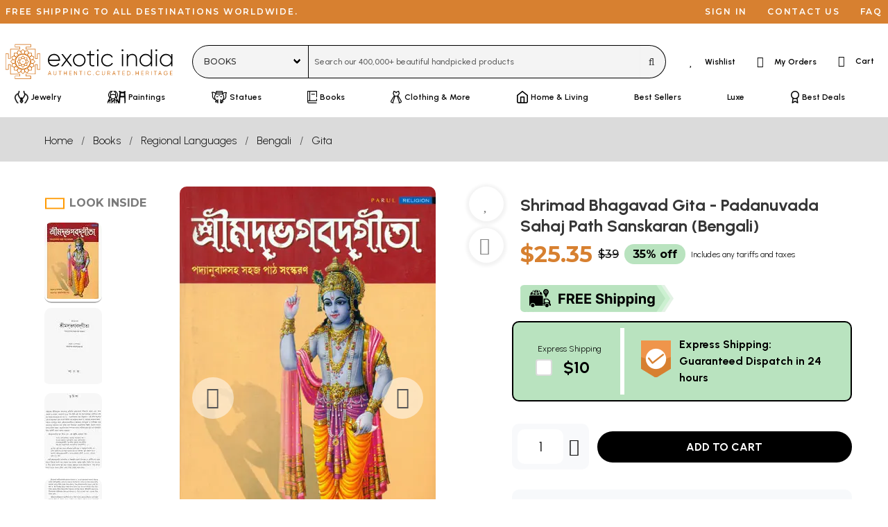

--- FILE ---
content_type: text/css
request_url: https://cdn.exoticindia.com/css/product-details.min.css?032
body_size: 10809
content:
.product-details-primary-image{width:100%;text-align:center;position:relative}.product-details-primary-image img{max-width:100%;max-height:100%;height:auto}img#detailsPrimaryImageSrc{border-radius:10px}.product-details-primary-image .carousel-arrow.left{left:10%}.product-details-primary-image .carousel-arrow.right{right:10%}.product-details-primary-image .carousel-arrow{width:60px;height:60px;background:rgba(255,255,255,0.5);padding-top:13px;border-radius:60px}figure.mz-figure{overflow:visible}.product-details-page-icon{background:#f7f9fb;border-radius:5px;text-align:center;padding:10px 10px;margin:10px 5px}.product-details-page-icon-description{line-height:120%}.product-details-page-icon-image{height:30px}.product-details-variation-size-pill{min-width:105px;border-radius:10px;border:1px solid #f5f5f5;background:#f5f5f5;margin-right:1rem;padding:14px 20px;text-align:center;cursor:pointer;margin-bottom:10px}.product-details-variation-size-pill:hover{border-color:#999}.product-details-variation-size-pill.active{border-color:#000}.product-details-variation-tiny{width:100%;margin-bottom:10px}.product-details-variation-tiny:not(.is-flex-wrap-wrap){overflow:auto}.product-details-variation-tiny-image{flex:0 0 auto;width:20%;width:87px;padding:.125rem;margin-right:.25rem;margin-bottom:.5rem;cursor:pointer;line-height:120%;text-align:center;font-size:10px}.product-details-variation-tiny-image img{border-radius:10px;border:2px solid #CCC}.product-details-variation-tiny-image:hover img{border-color:#CCC}.product-details-variation-tiny-image.active img{border-color:#000}.product-details-variation-tiny::-webkit-scrollbar{height:10px;background-color:#aaa;border-radius:10px}.product-details-variation-tiny::-webkit-scrollbar-thumb{background:#666;border-radius:10px}.product-details-alt-tiny{overflow:auto}.product-details-alt-tiny-image{width:87px;margin-right:.5rem}.product-details-alt-tiny-image img{border-radius:10px}.product-details-alt-tiny-video{width:87px;margin-right:.5rem}.product-details-alt-tiny-video img{border-radius:10px}.product-details-alt-tiny::-webkit-scrollbar{width:8px;background-color:#aaa;border-radius:10px}.product-details-alt-tiny::-webkit-scrollbar-thumb{background:#666;border-radius:10px}.product-details-alt-tiny.book{max-width:400px}.product-details-alt-tiny.book .product-details-alt-tiny-image .product-details-alt-tiny-video{flex:0 0 auto}.product-details-alt-tiny-video a{position:relative}.product-details-alt-tiny-video a span{width:100%;height:100%;position:absolute;background:url(https://cdn.exoticindia.com/images/video-btn-2.png) no-repeat;background-position:50% 50%;background-size:300%}.product-details-alt-tiny.book::-webkit-scrollbar{width:auto;height:10px}.detailsAltImageDots{color:#666;line-height:16px}.addonbox .b-checkbox{margin:8px 0}.addonbox .b-checkbox label{font-size:.9rem;padding-left:1.5rem;position:relative}.addonbox .b-checkbox label:before{border-color:#aaa}.product-details-addon-sub{padding:5px 5px 5px 30px}div[rel-explain-link] a,div[rel-explain-desc] a{color:#d78030}div[rel-explain-link] a:hover,div[rel-explain-desc] a:hover{color:#773b02}.general_addon_container{background-color:#f5f5f5;border-radius:10px}.general_addon_container.green{background-color:#b9e3bf;border:2px solid #000000}.general_addon_description{border-left:#fff 6px solid}.general_addon_container .b-checkbox input[type=checkbox]{background:white}.general_addon_container .b-checkbox label{padding-left:40px}.general_addon_container .b-checkbox label:before{top:6px;background:white}.general_addon_container .b-checkbox label:after{top:10px}.addonbox .b-checkbox .product-details-addon-sub label{font-size:.8rem}.addonbox .b-checkbox .product-details-addon-sub label:before{top:-1px}.addonbox .b-checkbox .is-checkradio[type=checkbox].is-white:hover:not([disabled])+label::before,.addonbox .b-checkbox .is-checkradio[type=checkbox].is-white:hover:not([disabled])+label:before{border-color:#0a0a0a !important}.product-details-qty-select-container{width:100%;background:#f8f9fb;padding:8px;border-radius:10px}.product-details-qty-select-container .dropdown-trigger{width:100%}.product-details-qty-select-container .dropdown-trigger button{width:70%;border-width:0;border-radius:10px;font-size:1.25rem}.product-details-qty-select-container .dropdown-trigger button span.icon{position:absolute;right:-30%}.product-details-qty-select-container .dropdown-menu{max-height:300px;overflow-y:scroll;box-shadow:rgba(0,0,0,0.1) 4px 4px 4px;border:1px solid #d7d7d7;min-width:auto;width:100%}.product-details-qty-select-container .dropdown-menu .dropdown-content{text-align:center}.product-details-qty-select-container .dropdown-menu .dropdown-content .dropdown-item{font-size:1.25rem}.rounded-button.expandable.addtocart{width:100%;max-width:500px}.etd_pincode_input{display:none;width:120px}.etd_pincode_input input{padding:.75rem .75rem;width:80px;height:40px}.etd_pincode_input .icon.ajaxSubmit{border-top:1px solid #000;border-right:1px solid #000;border-bottom:1px solid #000;cursor:pointer;width:40px;height:40px}#starrating_user_rating{font-size:30px}#starrating_user_title{display:inline-block;max-width:150px;line-height:140%}.starrating-title{position:relative;bottom:3px}.product-details-addtowishlist-button{text-transform:lowercase}.product-details-specifications-table-title{width:100%;cursor:pointer}.product-details-specifications-container{background-color:#f7f9fb;border-radius:10px;padding:10px}.product-details-specifications-container>table:last-child{margin-left:30px}.product-details-specifications-container .product-details-variation-container .button:focus:not(:active){box-shadow:none}.product-details-specifications-container table{border-collapse:collapse}.product-details-specifications-container table tr{margin:0}.product-details-specifications-container table tr td{vertical-align:top;padding:5px 5px}.product-details-specifications-container table.product-details-specifications-table-title tr td{vertical-align:middle}.product-details-specifications-container table tr.product-details-specifications-dimensions td{padding:2px 10px}.product-details-specifications-container table tr td.product-details-specifications-label{padding-right:10px;text-align:right;width:50px;text-align:center;height:48px}.product-details-description{padding-bottom:2rem;border-bottom:1px solid #eaeaea;margin-bottom:1rem;font-size:1rem;line-height:1.6;letter-spacing:.65px}.product-details-description a{border-bottom:1px dashed}.product-details-description a:hover{border-color:#363636}.product-details-description ul{list-style-type:disc;padding:revert;margin:auto}.product-details-description iframe{max-width:100%;height:auto}.product-details-description.ai-desc img{border-radius:10px}table.joined_items_container{margin:auto;text-align:center}table.joined_items_container td{width:210px;text-align:center;padding:5px;font-size:.75rem;line-height:120%}table.joined_items_container td a:not(.underlined){border-bottom-width:0}table.joined_items_container td img{width:200px;padding:2px;border:1px solid #ccc;margin-bottom:4px}.joined_items_title{color:red;font-weight:bold;font-size:1rem;padding-bottom:1rem;text-align:center}.joined_items_overflow{overflow-x:auto}.joined-items-container{width:80%;margin:auto;margin-bottom:2rem}.joined-item{width:49%;padding:2px;margin:2px;border:1px dashed #aaa;text-align:center}.joined-item a{border-bottom-width:0}.joined-item img{width:100%}.product-details-faqs{text-transform:none !important}.product-details-faqs ul{list-style:none;padding-left:0;margin-left:0}.product-details-faqs ul li{padding-bottom:.75rem}.product-details-faqs .product-details-faqs-question{color:#d06706;font-weight:600}.product-details-faqs .product-details-faqs-answer{padding-top:.25rem}.product-details-cards{padding:.75rem 3rem}span.previously-purchased-exclamation.is-size-5{width:30px;height:30px;background:#000;color:#fff;display:inline-block;border-radius:50%;text-align:center;font-weight:600}.previously-purchased{border:1px solid #f60;border-radius:5px;margin-bottom:40px}h1.title.product-details-page-title{line-height:125%;margin-bottom:0}h1.title.product-details-page-title>div{display:inline-flex !important}.product-details-finalprice{color:#d78030}.product-details-overlay-share{position:absolute;right:20px;z-index:2}.product-details-page-title-wishlist{background:#fff;padding:12px 9px;border:1px solid #fff;border-radius:32px;line-height:200%;box-shadow:0 1px 4px 4px rgba(0,0,0,0.05);height:50px;width:50px;margin-bottom:10px;text-align:center}.product-details-page-title-wishlist i{color:gray}.product-details-page-title-wishlist:hover,.product-details-page-title-wishlist:active{box-shadow:0 1px 6px 10px rgba(0,0,0,0.1)}.product-details-icons div{font-size:.625rem;line-height:100%;text-align:center}.product-details-icons div img{max-width:100%;margin-bottom:.5rem}.product-details-book-categories-list p{border-radius:.5rem;padding:1rem}section.pagetitle.producttitle{padding-top:.75rem;padding-bottom:.5rem}.product-video-content{height:100%;width:auto}.product-video{aspect-ratio:9 / 16;height:80%;margin-top:20%;max-width:100%}@media(max-width:1023px){.product-details-primary-image-container>.columns{width:80%;margin:auto}.product-details-primary-image img{max-height:550px}.product-details-alt-tiny{width:100%;max-width:260px}.product-details-variation-tiny-image{margin-right:0;width:65px}.product-details-variation-size-pill{min-width:75px;border-radius:6px;margin-right:.25rem;padding:8px 8px;margin-bottom:10px}.product-details-page-title-wishlist{padding:4px 4px 4px 3px;height:32px;width:32px}.product-details-description{font-size:.75rem}.product-details-specifications-container>table:last-child{margin-left:0}.product-details-cards{padding:1rem}.product-details-icons div{font-size:.5rem}table.joined_items_container td{width:155px;font-size:.675rem}table.joined_items_container td img{width:150px}.joined-items-container{width:100%}.joined-item{width:100%}.general_addon_container>div.column{padding-left:0 !important;padding-right:0 !important}.general_addon_description{border-left:0}}@media screen and (min-width:1024px){.aplus-border{margin:20px 0;padding:20px}.section--row{margin-top:30px;margin-bottom:30px}.section--title{font-size:24px}.section--row_image{flex-direction:row;align-items:center;justify-content:center}.section--row_image .section--description{width:50%}.section--row_image .section--image{width:40%}.section--row_image.section--row_image_first{flex-direction:row-reverse}.section--row_image.section--row_image_center{flex-direction:column}.section--row_image.section--row_image_center .section--description{width:100%}.section--row_image.section--row_image_center .section--image{width:100%}.section--row_image:not(.section--row_image_center){gap:100px}.section--row_image:not(.section--row_image_center) .section--description{padding:0 50px}}@media screen and (min-width:1580px){.container.product-details-container{max-width:1520px !important}}@media screen and (min-width:1900px){.container.product-details-container{max-width:1600px !important}}.aplus-border{margin:10px 0;padding:10px;border:1px solid #ccc}.section--row{margin-top:20px;margin-bottom:20px}.section--row_image{display:flex;flex-direction:column-reverse;gap:32px}.section--title{font-size:20px;line-height:1.1;letter-spacing:.9px;font-weight:600;margin-bottom:15px}h2.section--title.has-text-centered{margin-top:15px}.section--image{width:100%;height:auto;object-fit:contain}